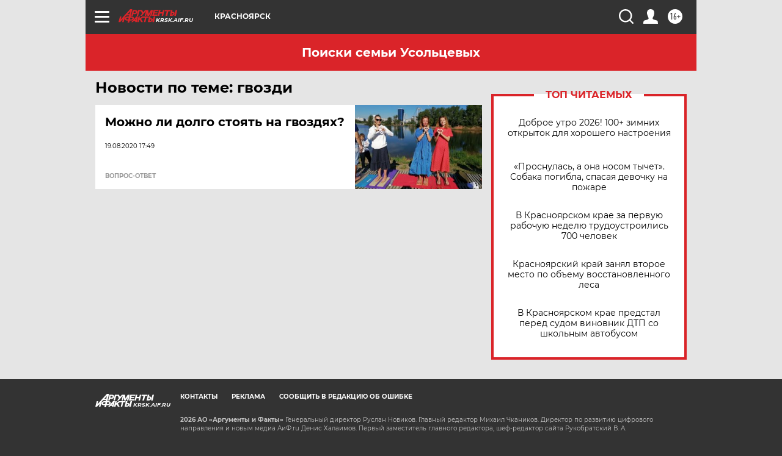

--- FILE ---
content_type: text/html
request_url: https://tns-counter.ru/nc01a**R%3Eundefined*aif_ru/ru/UTF-8/tmsec=aif_ru/7979532***
body_size: -72
content:
E73F780E696BC532X1768670514:E73F780E696BC532X1768670514